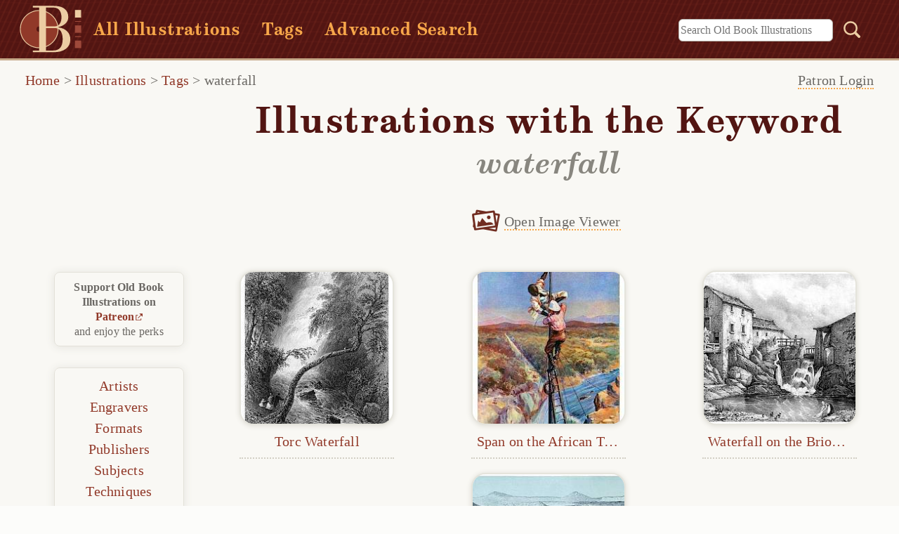

--- FILE ---
content_type: text/html;charset=utf-8
request_url: https://www.oldbookillustrations.com/illustrations/tag/waterfall/
body_size: 3202
content:
<!DOCTYPE html>
  <html lang="en-US">
  <head id="html-header">
	<meta http-equiv="content-type" content="text/html; charset=utf-8">
	<meta name="viewport" content="width=device-width, initial-scale=1">
	<title>waterfall | Old Book Illustrations</title>
			
	<link rel="stylesheet" type="text/css" href="/site/templates/styles/obi-main.min.css?ver=1.2.5">	
	<link rel="stylesheet" type="text/css" href="/site/templates/styles/obi-gallery.min.css?ver=1.0.9">
	<link rel="stylesheet" type="text/css" href="/site/templates/styles/venobox.min.css?ver=1.0.2">	
	
	<script defer src="/site/templates/scripts/main.js?ver=1.1.4"></script>		
	<meta name="description" content="Illustrations associated with the tag 'waterfall': this is page 1 of the gallery showing our artwork collection tagged with this keyword.">
	<meta name="verify-v1" content="sLQsUzqRMFoXQ8NoMHhY7ir9TR5RDzhhr2Fi6IuIaiE=">	
	<link rel="canonical" href="https://www.oldbookillustrations.com/illustrations/tag/waterfall/">
	<link rel="alternate" type="application/rss+xml" title="RSS feed for latest illustrations" href="https://www.oldbookillustrations.com/illustrations/feed/">		
	<link rel="me" href="https://mas.to/@obibackstage">
	<link rel="icon" href="https://www.oldbookillustrations.com/favicon.svg?ver=1.1.0" type="image/svg+xml">
	<link rel="icon" type="image/png" href="https://www.oldbookillustrations.com/android-chrome-192x192.png?ver=1.1.1" sizes="192x192">
	<link rel="icon" type="image/png" href="https://www.oldbookillustrations.com/android-chrome-256x256.png?ver=1.1.1" sizes="256x256">
	<link rel="icon" type="image/png" href="https://www.oldbookillustrations.com/favicon-512x512.png?ver=1.1.1" sizes="512x512">
	<link rel="icon" type="image/png" href="https://www.oldbookillustrations.com/apple-touch-icon.png?ver=1.1.1" sizes="180x180">
	<link rel="icon" type="image/png" href="https://www.oldbookillustrations.com/android-chrome-192x192.png?ver=1.1.1" sizes="192x192">
	<link rel="icon" type="image/png" href="https://www.oldbookillustrations.com/favicon-16x16.png?ver=1.1.1" sizes="16x16">
	<link rel="icon" type="image/png" href="https://www.oldbookillustrations.com/favicon-32x32.png?ver=1.1.1" sizes="32x32">
	<link rel="icon" type="image/png" href="https://www.oldbookillustrations.com/mstile-150x150.png?ver=1.1.0" sizes="150x150">
	<link rel="icon" type="image/ico" href="https://www.oldbookillustrations.com/favicon.ico?ver=1.1.1" sizes="any">
	<link rel="manifest" href="/manifest.webmanifest">
	<meta name="theme-color" content="#913929">
	<meta property="og:site_name" content="Old Book Illustrations">
	<meta property="og:title" content="waterfall | Old Book Illustrations">
    <meta property="og:type" content="website">
    <meta property="og:url" content="https://www.oldbookillustrations.com/illustrations/tag/waterfall/">
	<meta property="og:image" content="https://www.oldbookillustrations.com/site/assets/high-res/-768.jpg">
    <meta property="og:image:secure_url" content="https://www.oldbookillustrations.com/site/assets/high-res/-768.jpg">		    
    <meta property="og:description" content="Illustrations associated with the tag 'waterfall': this is page 1 of the gallery showing our artwork collection tagged with this keyword.">
	<meta name="twitter:card" content="summary_large_image">
	<meta name="twitter:site" content="@obillustrations">
	<meta name="twitter:title" content="waterfall Old Book Illustrations">
	<meta name="twitter:description" content="Illustrations associated with the tag 'waterfall': this is page 1 of the gallery showing our artwork collection tagged with this keyword.">
	<meta name="twitter:image" content="https://www.oldbookillustrations.com/site/assets/high-res/-768.jpg">
	<script type="speculationrules">
      {
        "prerender": [{ "where": { "href_matches": "/*" }, "eagerness": "moderate" }],
        "prefetch": [{ "where": { "href_matches": "/*" }, "eagerness": "moderate" }]
      }
    </script>	
	
			
  <noscript>
	<style>
	 #back-to-top {visibility: visible;}
	</style>
  </noscript></head>

  <body id='gallery-page'>	 
  <header id='tophead'>
  <a id='top'></a>
		<a href="#main-content" class="skip-link">Skip to content</a>
			
		
		<div class='site-header'>	
			<a href="/" class="home-link"><img class="obi-logo" src="/site/templates/styles/images/obi-logo.svg?ver=1.0" width="88" height="73" alt="Old Book Illustrations logo"><div class='site-name'>OLD BOOK ILLUSTRATIONS</div></a>		
			<ul><li><a href='/illustrations/'>All Illustrations</a></li><li><a href='/illustrations/tag/'>Tags</a></li><li><a href='/advanced-search/'>Advanced Search</a></li></ul>
			<!-- search form-->
			<form class='top-search' action='/search/' method='get'>
			<label for='top-search' class='hidden'>Search:</label>
			<input type='text' name='q' placeholder='Search Old Book Illustrations' id='top-search' class='searchfield' value=''>
			
			<button type='submit' name='submit' id='searchsubmit'><img class="search-button" src="/site/templates/styles/images/blank.png" width="1" height="1" alt="Search submit button"></button>
		</form>
		</div>
		
		<!-- breadcrumbs -->
		<nav aria-label='Breadcrumb' id='breadcrumb'><span><a class='undercrumb' href='/'>Home</a></span> > <span><a class='undercrumb' href='/illustrations/'>Illustrations</a></span> > <span><a class='undercrumb' href='/illustrations/tag/'>Tags</a></span> > <span class='current' aria-current='page'><a href='/illustrations/tag/waterfall/'>waterfall</a></span></nav><div id="patlogin" class="login-side">	
				  <p class='login-side-close'><a href='#clearslidin'>Close</a></p>				
						<form name='loginform' id='loginform' action='./' method='post'>
							<p class='uinput' id='login-username'><input type='text' id='user' name='user' placeholder='' required='required'><span class='bar'></span><label for='user'>Username</label></p>
							 <p class='uinput' id='login-password'><input type='password' id='pass' name='pass' placeholder='' required='required'><span class='bar'></span><label for='pass'>Password</label></p>
							<p id='login-submit'><input type='submit' class='sub-btn' name='submit' value='Login'></p>	
						</form>	
									
				</div>	
		<a href='#clearslidin' class='closeMenu'></a>		
		<a href="#sidebar" class="hamburger">
			<svg width="23" height="20">
    				<g id="hamburger-1">
    				<path d="M0,2 23,2" stroke-width="3"/>
    				<path d="M0,10 23,10" stroke-width="3"/>
    				<path d="M0,18 23,18" stroke-width="3"/>
    				</g>
  			</svg>
		</a>	
	<p class="desktop-patlink"><a href='#patlogin'>Patron Login</a></p></header> 
	
  
	<main id='main-content' class='tag-gallery'>
		
		<div id='content'>			
			<h1 id='title'>Illustrations with the Keyword <br /><span>waterfall</span></h1>
<div id='wrapper'>
<ul aria-hidden='true' id='obi-lightbox' class='lightbox-gallery'>
<li><a tabindex='-1' data-gall='gallery01' href='/site/assets/files/10242/cascade.jpg' data-title='<a href="/illustrations/cascade/">Torc Waterfall</a>' class='illustration-viewer'>Open Image Viewer</a>
			<noscript><br>(Requires JavaScript)</noscript></li>
<li><a tabindex='-1' data-gall='gallery01' href='/site/assets/files/9718/african-telegraph-line.jpg' data-title='<a href="/illustrations/african-telegraph-line/">Span on the African Transcontinental Telegraph Line</a>' class='illustration-viewer'>Open Image Viewer</a>
			<noscript><br>(Requires JavaScript)</noscript></li>
<li><a tabindex='-1' data-gall='gallery01' href='/site/assets/files/10104/brionneau-waterfall.jpg' data-title='<a href="/illustrations/brionneau-waterfall/">Waterfall on the Brionneau River</a>' class='illustration-viewer'>Open Image Viewer</a>
			<noscript><br>(Requires JavaScript)</noscript></li>
<li><a tabindex='-1' data-gall='gallery01' href='/site/assets/files/12032/little-colorado-river.jpg' data-title='<a href="/illustrations/little-colorado-river/">Grand Falls on the Little Colorado River</a>' class='illustration-viewer'>Open Image Viewer</a>
			<noscript><br>(Requires JavaScript)</noscript></li>
</ul>
<ul class='gallery'>
<li><figure><a href='/illustrations/cascade/'>
      <picture>
  <source srcset='/site/assets/files/10242/cascade.220x220.avif' type='image/avif'>
      <img loading='lazy' src='/site/assets/files/10242/cascade.220x220.jpg' alt='View of the Torc Waterfall from a low angle, overlooking the stream and a family walking along its banks' width='220' height='220'>
      </picture>
      </a><figcaption><a href='/illustrations/cascade/'>Torc Waterfall</a></figcaption></figure></li>
<li><figure><a href='/illustrations/african-telegraph-line/'>
      <picture>
  <source srcset='/site/assets/files/9718/african-telegraph-line.220x220.avif' type='image/avif'>
      <img loading='lazy' src='/site/assets/files/9718/african-telegraph-line.220x220.jpg' alt='Two men are the top of a telegraph pole overlooking a waterfall, securing it with wiring' width='220' height='220'>
      </picture>
      </a><figcaption><a href='/illustrations/african-telegraph-line/'>Span on the African Transcontinental Telegraph Line</a></figcaption></figure></li>
<li><figure><a href='/illustrations/brionneau-waterfall/'>
      <picture>
  <source srcset='/site/assets/files/10104/brionneau-waterfall.220x220.avif' type='image/avif'>
      <img loading='lazy' src='/site/assets/files/10104/brionneau-waterfall.220x220.jpg' alt='Waterfall cascading into a pond surrounded by a water mill and various buildings' width='220' height='220'>
      </picture>
      </a><figcaption><a href='/illustrations/brionneau-waterfall/'>Waterfall on the Brionneau River</a></figcaption></figure></li>
<li><figure><a href='/illustrations/little-colorado-river/'>
      <picture>
  <source srcset='/site/assets/files/12032/little-colorado-river.220x220.avif' type='image/avif'>
      <img loading='lazy' src='/site/assets/files/12032/little-colorado-river.220x220.jpg' alt='Wood engraving tinted ocher and blue, depicting the Little Colorado River, with the Grand Falls waterfall on the left' width='220' height='220'>
      </picture>
      </a><figcaption><a href='/illustrations/little-colorado-river/'>Grand Falls on the Little Colorado River</a></figcaption></figure></li>
</ul>
	<a href='#' class='to-top' id='back-to-top' aria-label='Back to top'>&#x25B2;&nbsp;Top</a><div class='pager'><nav id='pagination' aria-label='Page Navigation'></nav> </div></div><!-- #wrapper -->	
				
		</div><!-- #content -->
	</main>		
		
	<!-- sidebar content -->
	
	<aside id='sidebar' class='side'>	
		<a href='#clearnav' aria-label='Close Menu' class='nav-close'>close</a>
		  <div class='side-container' id='side-tag-gallery' >
			<p><strong>Support Old Book Illustrations on <a href='https://www.patreon.com/oldbookillustrations' class='out'>Patreon</a></strong><br> and enjoy the perks</p>		
			<nav><ul>
				<li><a href='/illustrations/'>All Illustrations</a></li>
				<li><a href='/illustrations/tag/'>Tags</a></li>
				<li><a href='/advanced-search/'>Advanced Search</a></li>
				<li><a href='/artists/'>Artists</a></li>
				<li><a href='/illustrations/engravers/'>Engravers</a></li>
				<li><a href='/illustrations/formats/'>Formats</a></li>
				<li><a href='/titles/publishers/'>Publishers</a></li>
				<li><a href='/illustrations/subjects/'>Subjects</a></li>
				<li><a href='/illustrations/techniques/'>Techniques</a></li>
				<li><a href='/titles/'>Titles</a></li>
				</ul>
			  </nav>
			</div>
				
				</aside><a href='#clearnav' class='close-nav'></a>
		  		  


	<!-- footer -->
	<footer id='footer' class='gallery-page'>
		<div class='centered-container'>				
			<section class='footer-links'>
				<h2>Illustrations</h2>		
				<ul>
					<li><a href='/artists/'>Artists</a></li>
					<li><a href='/illustrations/engravers/'>Engravers</a></li>
					<li><a href='/illustrations/formats/'>Formats</a></li>
					<li><a href='/titles/publishers/'>Publishers</a></li>
					<li><a href='/illustrations/subjects/'>Subjects</a></li>
					<li><a href='/illustrations/techniques/'>Techniques</a></li>
					<li><a href='/titles/'>Titles</a></li>	
				</ul>
			</section>	
		
			<section class='footer-links foot-articles'>		
				<h2>Articles</h2>
				<ul>
					<li><a href='/articles/illustrators/'>Illustrators</a></li>
					<li><a href='/articles/on-books/'>On Books</a></li>	
				</ul>
			</section>
		
			<section class='footer-links'>
				<h2>Site Info</h2>		
				<ul>
					<li><a href='/terms-of-use/'>Terms of use</a></li>
					<li><a href='/privacy-policy/'>Privacy policy</a></li>
					<li><a href='/about/'>About</a></li>
							
				</ul>		
			</section>	
		
			<section class='footer-links foot-connect'>
				<h2>Connect</h2>		
				<ul>
					<li><a href='https://www.patreon.com/oldbookillustrations'>Patreon</a></li>					
					<li><a href='https://mastodon.social/@oldbookillustrations' rel='me'><span class="follow">Follow on </span>Mastodon</a></li>
					<li><a href='https://www.oldbookillustrations.com/illustrations/feed/'>RSS</a></li>
					<li id='contact'><noscript>The <em>Contact</em> link requires JavaScript to be enabled.</noscript>
					</li>	
					<li><a href='/reviews/'>Reviews</a></li>			
				</ul>			
			</section>		
		
		</div><!-- .centered-wrapper -->
		<p class='credits'>Copyright <a href='https://www.oldbookillustrations.com/'>Old Book Illustrations</a> 2007-2026 <br><span class='pw-credits'>Powered by <a href='https://processwire.com/'>ProcessWire CMS</a></span></p>
	</footer><script src="/site/templates/scripts/venobox.min.js?ver=1.0.1" id="lightbox-script"></script><script>
    new VenoBox({
    selector: '.illustration-viewer',
    numeration: true,
    spinner: 'wave',
    titleattr: 'data-title',
    titlePosition: 'bottom',
    fitView: true
});
 </script>
	

	</body>
  </html>

--- FILE ---
content_type: text/css
request_url: https://www.oldbookillustrations.com/site/templates/styles/obi-gallery.min.css?ver=1.0.9
body_size: 2926
content:
@charset "UTF-8";.wiki-wrapper{display:none}ul.lightbox-gallery{list-style-type:none;text-align:center;margin-top:2.8rem;padding:0}ul.lightbox-gallery li{display:none}ul.lightbox-gallery li a{color:var(--text-gray);border-bottom:2px dotted var(--link-hover);text-decoration:none;line-height:var(--font-size)}ul.lightbox-gallery li a:active,ul.lightbox-gallery li a:hover{color:var(--link-hover)}ul.lightbox-gallery li:first-child{display:block;width:100%}ul.lightbox-gallery li:first-child noscript,ul.lightbox-gallery li:first-child span{color:var(--text-gray);font-style:italic;font-size:1.8rem}ul.lightbox-gallery li::before{content:url("[data-uri]");position:relative;top:.8rem;right:.6rem}#gallery-page h1{margin:1.5rem 0 0 0}#gallery-page h1 span{font-size:3.3rem}ul.gallery{display:-webkit-box;display:-ms-flexbox;display:flex;-webkit-box-orient:horizontal;-webkit-box-direction:normal;-ms-flex-flow:row wrap;flex-flow:row wrap;-ms-flex-pack:distribute;justify-content:space-around;max-width:100%;margin-top:4rem;list-style-type:none;padding:.5rem}ul.gallery li{margin:0 1.5% 2rem 1.5%;text-align:center;border-bottom:2px dotted var(--border-gray);color:var(--link)}#gallery-page main{-ms-grid-column:2;-ms-grid-column-span:1;grid-column:2/3;-ms-grid-row:2;-ms-grid-row-span:1;grid-row:2/3;display:-webkit-box;display:-ms-flexbox;display:flex;-webkit-box-pack:center;-ms-flex-pack:center;justify-content:center;-webkit-box-orient:horizontal;-webkit-box-direction:normal;-ms-flex-flow:row nowrap;flex-flow:row nowrap;max-width:100%}#gallery-page #content{-ms-flex-preferred-size:100%;flex-basis:100%;margin:0}@media (min-width:22.5em){#gallery-page main{-webkit-box-pack:center;-ms-flex-pack:center;justify-content:center}}@media (min-width:32.5em){#gallery-page #content{-ms-flex-preferred-size:100%;flex-basis:100%}}@media (min-width:42em){.wiki-wrapper{display:block;margin:3rem 0;font-size:1.85rem}.wiki-extract{display:-webkit-box;display:-ms-flexbox;display:flex;-webkit-box-orient:horizontal;-webkit-box-direction:normal;-ms-flex-flow:row wrap;flex-flow:row wrap;-webkit-box-align:center;-ms-flex-align:center;align-items:center;-ms-flex-pack:distribute;justify-content:space-around;width:95%;background-color:var(--bg-light);color:var(--text-gray);padding:1.5rem 2rem;margin-right:auto;margin-bottom:0;margin-left:auto;border-radius:var(--radius-container);-webkit-box-shadow:0 1px 12px 1px var(--box-shadow-container);box-shadow:0 1px 12px 1px var(--box-shadow-container)}.title-gallery .wiki-wrapper{margin:4rem 0}.title-gallery .wiki-extract{width:70%}.wiki-extract b{font-weight:400}.wiki-extract-port{width:95%;background-color:var(--bg-light);color:var(--text-gray);padding:1.5rem 2rem;margin-right:auto;margin-bottom:0;margin-left:auto;border-radius:var(--radius-container);-webkit-box-shadow:0 1px 12px 1px var(--box-shadow-container);box-shadow:0 1px 12px 1px var(--box-shadow-container);margin-top:8.5rem;position:relative;text-align:center}.wiki-extract-port b{font-weight:400}.wiki-extract-port img{position:relative;top:-6rem;padding:0;outline:1.1rem solid var(--border-gray);border-radius:50%}.wiki-extract-port p,.wiki-extract-port p.extract{margin-bottom:1rem;text-align:left}.wiki-extract-port p.extract{margin-top:-5rem}p.wiki-link{text-align:right;font-size:1.55rem;font-style:italic;padding-right:1rem;margin-bottom:0;width:100%}p.wiki-link a{color:var(--text-gray);border-bottom:2px dotted var(--link-hover);text-decoration:none;line-height:var(--font-size)}p.wiki-link a:active,p.wiki-link a:hover{color:var(--link-hover)}.wiki-extract dl{width:50%}.wiki-extract dd::before{position:relative;color:var(--medium-gray);font-size:1.7rem;content:"»";margin-right:.2rem}.wiki-extract dd{margin-left:.5rem}.wiki-extract dt{font-size:2.3rem}.wiki-extract img{border:1px solid #d5d2c8;border-radius:6px}}@media (min-width:48em){ul.gallery{margin-top:5rem}.wiki-extract,.wiki-extract-port{width:80%;font-size:var(--font-size)}}@media (min-width:64em){#gallery-page h1{margin:0 0 2.5rem 0}#gallery-page h1 span{font-size:4rem}#gallery-page .artist-gallery h1,#gallery-page .engraver-gallery h1{margin-bottom:0}#gallery-page div.side-container{margin-top:17.4rem}#gallery-page div#side-title-gallery{margin-top:9rem}#gallery-page div#side-artgraver-gallery{margin-top:23.5rem}#gallery-page div#side-artpict-gallery{margin-top:20rem}#gallery-page div#side-wiki-gallery{margin-top:14rem}#gallery-page div#side-viaf-gallery{margin-top:26.5rem}#gallery-page div#side-tag-gallery{margin-top:23.7rem}}@media (min-width:73em){#gallery-page main{-webkit-box-pack:start;-ms-flex-pack:start;justify-content:flex-start}#gallery-page #content{-ms-flex-preferred-size:91%;flex-basis:91%;margin:0}}@media (min-width:80em){#gallery-page main{-webkit-box-pack:start;-ms-flex-pack:start;justify-content:flex-start}#gallery-page #content{-ms-flex-preferred-size:100%;flex-basis:100%}}@media (min-width:85em){#gallery-page #content{-ms-flex-preferred-size:98%;flex-basis:98%}ul.gallery li{margin:0 1% 2rem 1%}}@media (min-width:90em){#gallery-page #content{-ms-flex-preferred-size:90%;flex-basis:90%}ul.gallery{-ms-flex-pack:distribute;justify-content:space-around}#gallery-page main{-webkit-box-pack:start;-ms-flex-pack:start;justify-content:flex-start}}@media (min-width:95.25em){#gallery-page #content{-ms-flex-preferred-size:85%;flex-basis:85%}}@media (min-width:105em){#gallery-page #content{-ms-flex-preferred-size:80%;flex-basis:80%}}

--- FILE ---
content_type: image/svg+xml
request_url: https://www.oldbookillustrations.com/site/templates/styles/images/obi-logo.svg?ver=1.0
body_size: 929
content:
<svg xmlns="http://www.w3.org/2000/svg" width="86.625" height="68.375" viewBox="11.125 20.25 86.625 68.375" xml:space="preserve"><path fill="#913929" d="M38.515 81.073c-14.58 0-26.441-11.862-26.441-26.443 0-14.58 11.862-26.44 26.441-26.44 14.58 0 26.441 11.862 26.441 26.442S53.095 81.073 38.515 81.073z"/><path fill="#ECCDA3" d="M38.515 28.752c6.913 0 13.412 2.692 18.299 7.58 4.888 4.888 7.58 11.387 7.58 18.3 0 6.912-2.692 13.411-7.58 18.299-4.888 4.889-11.387 7.581-18.299 7.581-6.913 0-13.412-2.692-18.3-7.581-4.888-4.888-7.579-11.387-7.579-18.3 0-6.912 2.691-13.411 7.579-18.298 4.888-4.889 11.387-7.581 18.3-7.581m0-1.124c-14.914 0-27.004 12.089-27.004 27.002 0 14.914 12.09 27.006 27.004 27.006 14.913 0 27.004-12.092 27.004-27.004 0-14.915-12.091-27.004-27.004-27.004z"/><path fill="#521512" d="M42.37 54.632a3.818 3.818 0 1 1-7.636.004 3.818 3.818 0 0 1 7.636-.004z"/><g fill="#9E493A"><path d="M88.943 71.07h8.063v10.373h-8.063z"/><path d="M96.804 71.271v9.97h-7.661v-9.97h7.661m.403-.402h-8.465v10.775h8.465V70.869z"/></g><g fill="#9E493A"><path d="M88.944 49.311h8.062v10.457h-8.062z"/><path d="M96.803 49.513v10.052h-7.658V49.513h7.658m.404-.404h-8.465v10.86h8.465v-10.86z"/></g><g fill="#ECCDA3"><path d="M89.258 28.004h7.341v9.582h-7.341z"/><path d="M96.036 28.566v8.457H89.82v-8.457h6.216m1.125-1.124h-8.465v10.706h8.465V27.442z"/></g><path fill="#ECCDA3" d="M29.659 87.392v-2.386h8.808V23.974h-8.808v-2.386H58.47c7.034 0 12.256 1.399 15.667 4.199 3.41 2.799 5.115 6.692 5.115 11.678 0 3.642-1.3 6.716-3.899 9.224-2.601 2.509-5.918 4.146-9.956 4.91v.55c5.168.642 9.251 2.494 12.25 5.552 2.997 3.06 4.496 6.93 4.496 11.61 0 5.66-2.088 10.088-6.263 13.285-4.175 3.197-9.856 4.795-17.043 4.795H29.659zM48.01 50.681h11.928c3.242 0 5.681-1.17 7.317-3.511s2.455-5.392 2.455-9.154c0-1.866-.184-3.572-.55-5.117a15.692 15.692 0 0 0-1.812-4.429c-.842-1.407-2.081-2.508-3.716-3.304-1.636-.795-3.602-1.193-5.895-1.193H48.01v26.708zm0 34.326h9.909c8.992 0 13.487-5.385 13.487-16.153 0-4.926-.933-8.787-2.798-11.587-1.866-2.799-4.756-4.199-8.671-4.199H48.01v31.939z"/><path fill="none" stroke="#9E493A" stroke-width="1.237" stroke-miterlimit="10" d="M88.696 65.345h8.528M88.696 43.687h8.528"/></svg>
